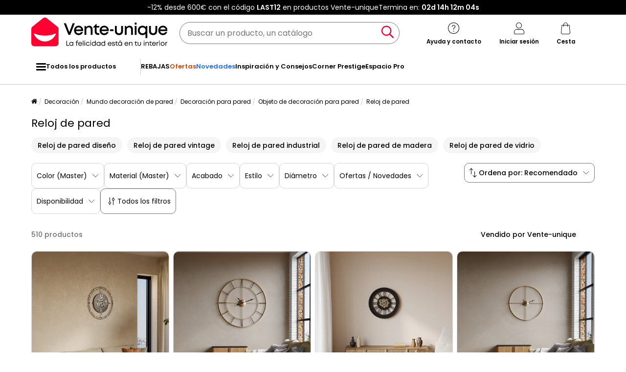

--- FILE ---
content_type: text/html; charset=utf-8
request_url: https://www.google.com/recaptcha/api2/anchor?ar=1&k=6LeKhU4pAAAAADKrUjV2u5pRv2dbHidBEDMej4b2&co=aHR0cHM6Ly93d3cudmVudGUtdW5pcXVlLmVzOjQ0Mw..&hl=en&v=PoyoqOPhxBO7pBk68S4YbpHZ&size=invisible&anchor-ms=20000&execute-ms=30000&cb=dp7yibjlfdo
body_size: 48699
content:
<!DOCTYPE HTML><html dir="ltr" lang="en"><head><meta http-equiv="Content-Type" content="text/html; charset=UTF-8">
<meta http-equiv="X-UA-Compatible" content="IE=edge">
<title>reCAPTCHA</title>
<style type="text/css">
/* cyrillic-ext */
@font-face {
  font-family: 'Roboto';
  font-style: normal;
  font-weight: 400;
  font-stretch: 100%;
  src: url(//fonts.gstatic.com/s/roboto/v48/KFO7CnqEu92Fr1ME7kSn66aGLdTylUAMa3GUBHMdazTgWw.woff2) format('woff2');
  unicode-range: U+0460-052F, U+1C80-1C8A, U+20B4, U+2DE0-2DFF, U+A640-A69F, U+FE2E-FE2F;
}
/* cyrillic */
@font-face {
  font-family: 'Roboto';
  font-style: normal;
  font-weight: 400;
  font-stretch: 100%;
  src: url(//fonts.gstatic.com/s/roboto/v48/KFO7CnqEu92Fr1ME7kSn66aGLdTylUAMa3iUBHMdazTgWw.woff2) format('woff2');
  unicode-range: U+0301, U+0400-045F, U+0490-0491, U+04B0-04B1, U+2116;
}
/* greek-ext */
@font-face {
  font-family: 'Roboto';
  font-style: normal;
  font-weight: 400;
  font-stretch: 100%;
  src: url(//fonts.gstatic.com/s/roboto/v48/KFO7CnqEu92Fr1ME7kSn66aGLdTylUAMa3CUBHMdazTgWw.woff2) format('woff2');
  unicode-range: U+1F00-1FFF;
}
/* greek */
@font-face {
  font-family: 'Roboto';
  font-style: normal;
  font-weight: 400;
  font-stretch: 100%;
  src: url(//fonts.gstatic.com/s/roboto/v48/KFO7CnqEu92Fr1ME7kSn66aGLdTylUAMa3-UBHMdazTgWw.woff2) format('woff2');
  unicode-range: U+0370-0377, U+037A-037F, U+0384-038A, U+038C, U+038E-03A1, U+03A3-03FF;
}
/* math */
@font-face {
  font-family: 'Roboto';
  font-style: normal;
  font-weight: 400;
  font-stretch: 100%;
  src: url(//fonts.gstatic.com/s/roboto/v48/KFO7CnqEu92Fr1ME7kSn66aGLdTylUAMawCUBHMdazTgWw.woff2) format('woff2');
  unicode-range: U+0302-0303, U+0305, U+0307-0308, U+0310, U+0312, U+0315, U+031A, U+0326-0327, U+032C, U+032F-0330, U+0332-0333, U+0338, U+033A, U+0346, U+034D, U+0391-03A1, U+03A3-03A9, U+03B1-03C9, U+03D1, U+03D5-03D6, U+03F0-03F1, U+03F4-03F5, U+2016-2017, U+2034-2038, U+203C, U+2040, U+2043, U+2047, U+2050, U+2057, U+205F, U+2070-2071, U+2074-208E, U+2090-209C, U+20D0-20DC, U+20E1, U+20E5-20EF, U+2100-2112, U+2114-2115, U+2117-2121, U+2123-214F, U+2190, U+2192, U+2194-21AE, U+21B0-21E5, U+21F1-21F2, U+21F4-2211, U+2213-2214, U+2216-22FF, U+2308-230B, U+2310, U+2319, U+231C-2321, U+2336-237A, U+237C, U+2395, U+239B-23B7, U+23D0, U+23DC-23E1, U+2474-2475, U+25AF, U+25B3, U+25B7, U+25BD, U+25C1, U+25CA, U+25CC, U+25FB, U+266D-266F, U+27C0-27FF, U+2900-2AFF, U+2B0E-2B11, U+2B30-2B4C, U+2BFE, U+3030, U+FF5B, U+FF5D, U+1D400-1D7FF, U+1EE00-1EEFF;
}
/* symbols */
@font-face {
  font-family: 'Roboto';
  font-style: normal;
  font-weight: 400;
  font-stretch: 100%;
  src: url(//fonts.gstatic.com/s/roboto/v48/KFO7CnqEu92Fr1ME7kSn66aGLdTylUAMaxKUBHMdazTgWw.woff2) format('woff2');
  unicode-range: U+0001-000C, U+000E-001F, U+007F-009F, U+20DD-20E0, U+20E2-20E4, U+2150-218F, U+2190, U+2192, U+2194-2199, U+21AF, U+21E6-21F0, U+21F3, U+2218-2219, U+2299, U+22C4-22C6, U+2300-243F, U+2440-244A, U+2460-24FF, U+25A0-27BF, U+2800-28FF, U+2921-2922, U+2981, U+29BF, U+29EB, U+2B00-2BFF, U+4DC0-4DFF, U+FFF9-FFFB, U+10140-1018E, U+10190-1019C, U+101A0, U+101D0-101FD, U+102E0-102FB, U+10E60-10E7E, U+1D2C0-1D2D3, U+1D2E0-1D37F, U+1F000-1F0FF, U+1F100-1F1AD, U+1F1E6-1F1FF, U+1F30D-1F30F, U+1F315, U+1F31C, U+1F31E, U+1F320-1F32C, U+1F336, U+1F378, U+1F37D, U+1F382, U+1F393-1F39F, U+1F3A7-1F3A8, U+1F3AC-1F3AF, U+1F3C2, U+1F3C4-1F3C6, U+1F3CA-1F3CE, U+1F3D4-1F3E0, U+1F3ED, U+1F3F1-1F3F3, U+1F3F5-1F3F7, U+1F408, U+1F415, U+1F41F, U+1F426, U+1F43F, U+1F441-1F442, U+1F444, U+1F446-1F449, U+1F44C-1F44E, U+1F453, U+1F46A, U+1F47D, U+1F4A3, U+1F4B0, U+1F4B3, U+1F4B9, U+1F4BB, U+1F4BF, U+1F4C8-1F4CB, U+1F4D6, U+1F4DA, U+1F4DF, U+1F4E3-1F4E6, U+1F4EA-1F4ED, U+1F4F7, U+1F4F9-1F4FB, U+1F4FD-1F4FE, U+1F503, U+1F507-1F50B, U+1F50D, U+1F512-1F513, U+1F53E-1F54A, U+1F54F-1F5FA, U+1F610, U+1F650-1F67F, U+1F687, U+1F68D, U+1F691, U+1F694, U+1F698, U+1F6AD, U+1F6B2, U+1F6B9-1F6BA, U+1F6BC, U+1F6C6-1F6CF, U+1F6D3-1F6D7, U+1F6E0-1F6EA, U+1F6F0-1F6F3, U+1F6F7-1F6FC, U+1F700-1F7FF, U+1F800-1F80B, U+1F810-1F847, U+1F850-1F859, U+1F860-1F887, U+1F890-1F8AD, U+1F8B0-1F8BB, U+1F8C0-1F8C1, U+1F900-1F90B, U+1F93B, U+1F946, U+1F984, U+1F996, U+1F9E9, U+1FA00-1FA6F, U+1FA70-1FA7C, U+1FA80-1FA89, U+1FA8F-1FAC6, U+1FACE-1FADC, U+1FADF-1FAE9, U+1FAF0-1FAF8, U+1FB00-1FBFF;
}
/* vietnamese */
@font-face {
  font-family: 'Roboto';
  font-style: normal;
  font-weight: 400;
  font-stretch: 100%;
  src: url(//fonts.gstatic.com/s/roboto/v48/KFO7CnqEu92Fr1ME7kSn66aGLdTylUAMa3OUBHMdazTgWw.woff2) format('woff2');
  unicode-range: U+0102-0103, U+0110-0111, U+0128-0129, U+0168-0169, U+01A0-01A1, U+01AF-01B0, U+0300-0301, U+0303-0304, U+0308-0309, U+0323, U+0329, U+1EA0-1EF9, U+20AB;
}
/* latin-ext */
@font-face {
  font-family: 'Roboto';
  font-style: normal;
  font-weight: 400;
  font-stretch: 100%;
  src: url(//fonts.gstatic.com/s/roboto/v48/KFO7CnqEu92Fr1ME7kSn66aGLdTylUAMa3KUBHMdazTgWw.woff2) format('woff2');
  unicode-range: U+0100-02BA, U+02BD-02C5, U+02C7-02CC, U+02CE-02D7, U+02DD-02FF, U+0304, U+0308, U+0329, U+1D00-1DBF, U+1E00-1E9F, U+1EF2-1EFF, U+2020, U+20A0-20AB, U+20AD-20C0, U+2113, U+2C60-2C7F, U+A720-A7FF;
}
/* latin */
@font-face {
  font-family: 'Roboto';
  font-style: normal;
  font-weight: 400;
  font-stretch: 100%;
  src: url(//fonts.gstatic.com/s/roboto/v48/KFO7CnqEu92Fr1ME7kSn66aGLdTylUAMa3yUBHMdazQ.woff2) format('woff2');
  unicode-range: U+0000-00FF, U+0131, U+0152-0153, U+02BB-02BC, U+02C6, U+02DA, U+02DC, U+0304, U+0308, U+0329, U+2000-206F, U+20AC, U+2122, U+2191, U+2193, U+2212, U+2215, U+FEFF, U+FFFD;
}
/* cyrillic-ext */
@font-face {
  font-family: 'Roboto';
  font-style: normal;
  font-weight: 500;
  font-stretch: 100%;
  src: url(//fonts.gstatic.com/s/roboto/v48/KFO7CnqEu92Fr1ME7kSn66aGLdTylUAMa3GUBHMdazTgWw.woff2) format('woff2');
  unicode-range: U+0460-052F, U+1C80-1C8A, U+20B4, U+2DE0-2DFF, U+A640-A69F, U+FE2E-FE2F;
}
/* cyrillic */
@font-face {
  font-family: 'Roboto';
  font-style: normal;
  font-weight: 500;
  font-stretch: 100%;
  src: url(//fonts.gstatic.com/s/roboto/v48/KFO7CnqEu92Fr1ME7kSn66aGLdTylUAMa3iUBHMdazTgWw.woff2) format('woff2');
  unicode-range: U+0301, U+0400-045F, U+0490-0491, U+04B0-04B1, U+2116;
}
/* greek-ext */
@font-face {
  font-family: 'Roboto';
  font-style: normal;
  font-weight: 500;
  font-stretch: 100%;
  src: url(//fonts.gstatic.com/s/roboto/v48/KFO7CnqEu92Fr1ME7kSn66aGLdTylUAMa3CUBHMdazTgWw.woff2) format('woff2');
  unicode-range: U+1F00-1FFF;
}
/* greek */
@font-face {
  font-family: 'Roboto';
  font-style: normal;
  font-weight: 500;
  font-stretch: 100%;
  src: url(//fonts.gstatic.com/s/roboto/v48/KFO7CnqEu92Fr1ME7kSn66aGLdTylUAMa3-UBHMdazTgWw.woff2) format('woff2');
  unicode-range: U+0370-0377, U+037A-037F, U+0384-038A, U+038C, U+038E-03A1, U+03A3-03FF;
}
/* math */
@font-face {
  font-family: 'Roboto';
  font-style: normal;
  font-weight: 500;
  font-stretch: 100%;
  src: url(//fonts.gstatic.com/s/roboto/v48/KFO7CnqEu92Fr1ME7kSn66aGLdTylUAMawCUBHMdazTgWw.woff2) format('woff2');
  unicode-range: U+0302-0303, U+0305, U+0307-0308, U+0310, U+0312, U+0315, U+031A, U+0326-0327, U+032C, U+032F-0330, U+0332-0333, U+0338, U+033A, U+0346, U+034D, U+0391-03A1, U+03A3-03A9, U+03B1-03C9, U+03D1, U+03D5-03D6, U+03F0-03F1, U+03F4-03F5, U+2016-2017, U+2034-2038, U+203C, U+2040, U+2043, U+2047, U+2050, U+2057, U+205F, U+2070-2071, U+2074-208E, U+2090-209C, U+20D0-20DC, U+20E1, U+20E5-20EF, U+2100-2112, U+2114-2115, U+2117-2121, U+2123-214F, U+2190, U+2192, U+2194-21AE, U+21B0-21E5, U+21F1-21F2, U+21F4-2211, U+2213-2214, U+2216-22FF, U+2308-230B, U+2310, U+2319, U+231C-2321, U+2336-237A, U+237C, U+2395, U+239B-23B7, U+23D0, U+23DC-23E1, U+2474-2475, U+25AF, U+25B3, U+25B7, U+25BD, U+25C1, U+25CA, U+25CC, U+25FB, U+266D-266F, U+27C0-27FF, U+2900-2AFF, U+2B0E-2B11, U+2B30-2B4C, U+2BFE, U+3030, U+FF5B, U+FF5D, U+1D400-1D7FF, U+1EE00-1EEFF;
}
/* symbols */
@font-face {
  font-family: 'Roboto';
  font-style: normal;
  font-weight: 500;
  font-stretch: 100%;
  src: url(//fonts.gstatic.com/s/roboto/v48/KFO7CnqEu92Fr1ME7kSn66aGLdTylUAMaxKUBHMdazTgWw.woff2) format('woff2');
  unicode-range: U+0001-000C, U+000E-001F, U+007F-009F, U+20DD-20E0, U+20E2-20E4, U+2150-218F, U+2190, U+2192, U+2194-2199, U+21AF, U+21E6-21F0, U+21F3, U+2218-2219, U+2299, U+22C4-22C6, U+2300-243F, U+2440-244A, U+2460-24FF, U+25A0-27BF, U+2800-28FF, U+2921-2922, U+2981, U+29BF, U+29EB, U+2B00-2BFF, U+4DC0-4DFF, U+FFF9-FFFB, U+10140-1018E, U+10190-1019C, U+101A0, U+101D0-101FD, U+102E0-102FB, U+10E60-10E7E, U+1D2C0-1D2D3, U+1D2E0-1D37F, U+1F000-1F0FF, U+1F100-1F1AD, U+1F1E6-1F1FF, U+1F30D-1F30F, U+1F315, U+1F31C, U+1F31E, U+1F320-1F32C, U+1F336, U+1F378, U+1F37D, U+1F382, U+1F393-1F39F, U+1F3A7-1F3A8, U+1F3AC-1F3AF, U+1F3C2, U+1F3C4-1F3C6, U+1F3CA-1F3CE, U+1F3D4-1F3E0, U+1F3ED, U+1F3F1-1F3F3, U+1F3F5-1F3F7, U+1F408, U+1F415, U+1F41F, U+1F426, U+1F43F, U+1F441-1F442, U+1F444, U+1F446-1F449, U+1F44C-1F44E, U+1F453, U+1F46A, U+1F47D, U+1F4A3, U+1F4B0, U+1F4B3, U+1F4B9, U+1F4BB, U+1F4BF, U+1F4C8-1F4CB, U+1F4D6, U+1F4DA, U+1F4DF, U+1F4E3-1F4E6, U+1F4EA-1F4ED, U+1F4F7, U+1F4F9-1F4FB, U+1F4FD-1F4FE, U+1F503, U+1F507-1F50B, U+1F50D, U+1F512-1F513, U+1F53E-1F54A, U+1F54F-1F5FA, U+1F610, U+1F650-1F67F, U+1F687, U+1F68D, U+1F691, U+1F694, U+1F698, U+1F6AD, U+1F6B2, U+1F6B9-1F6BA, U+1F6BC, U+1F6C6-1F6CF, U+1F6D3-1F6D7, U+1F6E0-1F6EA, U+1F6F0-1F6F3, U+1F6F7-1F6FC, U+1F700-1F7FF, U+1F800-1F80B, U+1F810-1F847, U+1F850-1F859, U+1F860-1F887, U+1F890-1F8AD, U+1F8B0-1F8BB, U+1F8C0-1F8C1, U+1F900-1F90B, U+1F93B, U+1F946, U+1F984, U+1F996, U+1F9E9, U+1FA00-1FA6F, U+1FA70-1FA7C, U+1FA80-1FA89, U+1FA8F-1FAC6, U+1FACE-1FADC, U+1FADF-1FAE9, U+1FAF0-1FAF8, U+1FB00-1FBFF;
}
/* vietnamese */
@font-face {
  font-family: 'Roboto';
  font-style: normal;
  font-weight: 500;
  font-stretch: 100%;
  src: url(//fonts.gstatic.com/s/roboto/v48/KFO7CnqEu92Fr1ME7kSn66aGLdTylUAMa3OUBHMdazTgWw.woff2) format('woff2');
  unicode-range: U+0102-0103, U+0110-0111, U+0128-0129, U+0168-0169, U+01A0-01A1, U+01AF-01B0, U+0300-0301, U+0303-0304, U+0308-0309, U+0323, U+0329, U+1EA0-1EF9, U+20AB;
}
/* latin-ext */
@font-face {
  font-family: 'Roboto';
  font-style: normal;
  font-weight: 500;
  font-stretch: 100%;
  src: url(//fonts.gstatic.com/s/roboto/v48/KFO7CnqEu92Fr1ME7kSn66aGLdTylUAMa3KUBHMdazTgWw.woff2) format('woff2');
  unicode-range: U+0100-02BA, U+02BD-02C5, U+02C7-02CC, U+02CE-02D7, U+02DD-02FF, U+0304, U+0308, U+0329, U+1D00-1DBF, U+1E00-1E9F, U+1EF2-1EFF, U+2020, U+20A0-20AB, U+20AD-20C0, U+2113, U+2C60-2C7F, U+A720-A7FF;
}
/* latin */
@font-face {
  font-family: 'Roboto';
  font-style: normal;
  font-weight: 500;
  font-stretch: 100%;
  src: url(//fonts.gstatic.com/s/roboto/v48/KFO7CnqEu92Fr1ME7kSn66aGLdTylUAMa3yUBHMdazQ.woff2) format('woff2');
  unicode-range: U+0000-00FF, U+0131, U+0152-0153, U+02BB-02BC, U+02C6, U+02DA, U+02DC, U+0304, U+0308, U+0329, U+2000-206F, U+20AC, U+2122, U+2191, U+2193, U+2212, U+2215, U+FEFF, U+FFFD;
}
/* cyrillic-ext */
@font-face {
  font-family: 'Roboto';
  font-style: normal;
  font-weight: 900;
  font-stretch: 100%;
  src: url(//fonts.gstatic.com/s/roboto/v48/KFO7CnqEu92Fr1ME7kSn66aGLdTylUAMa3GUBHMdazTgWw.woff2) format('woff2');
  unicode-range: U+0460-052F, U+1C80-1C8A, U+20B4, U+2DE0-2DFF, U+A640-A69F, U+FE2E-FE2F;
}
/* cyrillic */
@font-face {
  font-family: 'Roboto';
  font-style: normal;
  font-weight: 900;
  font-stretch: 100%;
  src: url(//fonts.gstatic.com/s/roboto/v48/KFO7CnqEu92Fr1ME7kSn66aGLdTylUAMa3iUBHMdazTgWw.woff2) format('woff2');
  unicode-range: U+0301, U+0400-045F, U+0490-0491, U+04B0-04B1, U+2116;
}
/* greek-ext */
@font-face {
  font-family: 'Roboto';
  font-style: normal;
  font-weight: 900;
  font-stretch: 100%;
  src: url(//fonts.gstatic.com/s/roboto/v48/KFO7CnqEu92Fr1ME7kSn66aGLdTylUAMa3CUBHMdazTgWw.woff2) format('woff2');
  unicode-range: U+1F00-1FFF;
}
/* greek */
@font-face {
  font-family: 'Roboto';
  font-style: normal;
  font-weight: 900;
  font-stretch: 100%;
  src: url(//fonts.gstatic.com/s/roboto/v48/KFO7CnqEu92Fr1ME7kSn66aGLdTylUAMa3-UBHMdazTgWw.woff2) format('woff2');
  unicode-range: U+0370-0377, U+037A-037F, U+0384-038A, U+038C, U+038E-03A1, U+03A3-03FF;
}
/* math */
@font-face {
  font-family: 'Roboto';
  font-style: normal;
  font-weight: 900;
  font-stretch: 100%;
  src: url(//fonts.gstatic.com/s/roboto/v48/KFO7CnqEu92Fr1ME7kSn66aGLdTylUAMawCUBHMdazTgWw.woff2) format('woff2');
  unicode-range: U+0302-0303, U+0305, U+0307-0308, U+0310, U+0312, U+0315, U+031A, U+0326-0327, U+032C, U+032F-0330, U+0332-0333, U+0338, U+033A, U+0346, U+034D, U+0391-03A1, U+03A3-03A9, U+03B1-03C9, U+03D1, U+03D5-03D6, U+03F0-03F1, U+03F4-03F5, U+2016-2017, U+2034-2038, U+203C, U+2040, U+2043, U+2047, U+2050, U+2057, U+205F, U+2070-2071, U+2074-208E, U+2090-209C, U+20D0-20DC, U+20E1, U+20E5-20EF, U+2100-2112, U+2114-2115, U+2117-2121, U+2123-214F, U+2190, U+2192, U+2194-21AE, U+21B0-21E5, U+21F1-21F2, U+21F4-2211, U+2213-2214, U+2216-22FF, U+2308-230B, U+2310, U+2319, U+231C-2321, U+2336-237A, U+237C, U+2395, U+239B-23B7, U+23D0, U+23DC-23E1, U+2474-2475, U+25AF, U+25B3, U+25B7, U+25BD, U+25C1, U+25CA, U+25CC, U+25FB, U+266D-266F, U+27C0-27FF, U+2900-2AFF, U+2B0E-2B11, U+2B30-2B4C, U+2BFE, U+3030, U+FF5B, U+FF5D, U+1D400-1D7FF, U+1EE00-1EEFF;
}
/* symbols */
@font-face {
  font-family: 'Roboto';
  font-style: normal;
  font-weight: 900;
  font-stretch: 100%;
  src: url(//fonts.gstatic.com/s/roboto/v48/KFO7CnqEu92Fr1ME7kSn66aGLdTylUAMaxKUBHMdazTgWw.woff2) format('woff2');
  unicode-range: U+0001-000C, U+000E-001F, U+007F-009F, U+20DD-20E0, U+20E2-20E4, U+2150-218F, U+2190, U+2192, U+2194-2199, U+21AF, U+21E6-21F0, U+21F3, U+2218-2219, U+2299, U+22C4-22C6, U+2300-243F, U+2440-244A, U+2460-24FF, U+25A0-27BF, U+2800-28FF, U+2921-2922, U+2981, U+29BF, U+29EB, U+2B00-2BFF, U+4DC0-4DFF, U+FFF9-FFFB, U+10140-1018E, U+10190-1019C, U+101A0, U+101D0-101FD, U+102E0-102FB, U+10E60-10E7E, U+1D2C0-1D2D3, U+1D2E0-1D37F, U+1F000-1F0FF, U+1F100-1F1AD, U+1F1E6-1F1FF, U+1F30D-1F30F, U+1F315, U+1F31C, U+1F31E, U+1F320-1F32C, U+1F336, U+1F378, U+1F37D, U+1F382, U+1F393-1F39F, U+1F3A7-1F3A8, U+1F3AC-1F3AF, U+1F3C2, U+1F3C4-1F3C6, U+1F3CA-1F3CE, U+1F3D4-1F3E0, U+1F3ED, U+1F3F1-1F3F3, U+1F3F5-1F3F7, U+1F408, U+1F415, U+1F41F, U+1F426, U+1F43F, U+1F441-1F442, U+1F444, U+1F446-1F449, U+1F44C-1F44E, U+1F453, U+1F46A, U+1F47D, U+1F4A3, U+1F4B0, U+1F4B3, U+1F4B9, U+1F4BB, U+1F4BF, U+1F4C8-1F4CB, U+1F4D6, U+1F4DA, U+1F4DF, U+1F4E3-1F4E6, U+1F4EA-1F4ED, U+1F4F7, U+1F4F9-1F4FB, U+1F4FD-1F4FE, U+1F503, U+1F507-1F50B, U+1F50D, U+1F512-1F513, U+1F53E-1F54A, U+1F54F-1F5FA, U+1F610, U+1F650-1F67F, U+1F687, U+1F68D, U+1F691, U+1F694, U+1F698, U+1F6AD, U+1F6B2, U+1F6B9-1F6BA, U+1F6BC, U+1F6C6-1F6CF, U+1F6D3-1F6D7, U+1F6E0-1F6EA, U+1F6F0-1F6F3, U+1F6F7-1F6FC, U+1F700-1F7FF, U+1F800-1F80B, U+1F810-1F847, U+1F850-1F859, U+1F860-1F887, U+1F890-1F8AD, U+1F8B0-1F8BB, U+1F8C0-1F8C1, U+1F900-1F90B, U+1F93B, U+1F946, U+1F984, U+1F996, U+1F9E9, U+1FA00-1FA6F, U+1FA70-1FA7C, U+1FA80-1FA89, U+1FA8F-1FAC6, U+1FACE-1FADC, U+1FADF-1FAE9, U+1FAF0-1FAF8, U+1FB00-1FBFF;
}
/* vietnamese */
@font-face {
  font-family: 'Roboto';
  font-style: normal;
  font-weight: 900;
  font-stretch: 100%;
  src: url(//fonts.gstatic.com/s/roboto/v48/KFO7CnqEu92Fr1ME7kSn66aGLdTylUAMa3OUBHMdazTgWw.woff2) format('woff2');
  unicode-range: U+0102-0103, U+0110-0111, U+0128-0129, U+0168-0169, U+01A0-01A1, U+01AF-01B0, U+0300-0301, U+0303-0304, U+0308-0309, U+0323, U+0329, U+1EA0-1EF9, U+20AB;
}
/* latin-ext */
@font-face {
  font-family: 'Roboto';
  font-style: normal;
  font-weight: 900;
  font-stretch: 100%;
  src: url(//fonts.gstatic.com/s/roboto/v48/KFO7CnqEu92Fr1ME7kSn66aGLdTylUAMa3KUBHMdazTgWw.woff2) format('woff2');
  unicode-range: U+0100-02BA, U+02BD-02C5, U+02C7-02CC, U+02CE-02D7, U+02DD-02FF, U+0304, U+0308, U+0329, U+1D00-1DBF, U+1E00-1E9F, U+1EF2-1EFF, U+2020, U+20A0-20AB, U+20AD-20C0, U+2113, U+2C60-2C7F, U+A720-A7FF;
}
/* latin */
@font-face {
  font-family: 'Roboto';
  font-style: normal;
  font-weight: 900;
  font-stretch: 100%;
  src: url(//fonts.gstatic.com/s/roboto/v48/KFO7CnqEu92Fr1ME7kSn66aGLdTylUAMa3yUBHMdazQ.woff2) format('woff2');
  unicode-range: U+0000-00FF, U+0131, U+0152-0153, U+02BB-02BC, U+02C6, U+02DA, U+02DC, U+0304, U+0308, U+0329, U+2000-206F, U+20AC, U+2122, U+2191, U+2193, U+2212, U+2215, U+FEFF, U+FFFD;
}

</style>
<link rel="stylesheet" type="text/css" href="https://www.gstatic.com/recaptcha/releases/PoyoqOPhxBO7pBk68S4YbpHZ/styles__ltr.css">
<script nonce="a88FQKRggnaxXOnTu2KHnw" type="text/javascript">window['__recaptcha_api'] = 'https://www.google.com/recaptcha/api2/';</script>
<script type="text/javascript" src="https://www.gstatic.com/recaptcha/releases/PoyoqOPhxBO7pBk68S4YbpHZ/recaptcha__en.js" nonce="a88FQKRggnaxXOnTu2KHnw">
      
    </script></head>
<body><div id="rc-anchor-alert" class="rc-anchor-alert"></div>
<input type="hidden" id="recaptcha-token" value="[base64]">
<script type="text/javascript" nonce="a88FQKRggnaxXOnTu2KHnw">
      recaptcha.anchor.Main.init("[\x22ainput\x22,[\x22bgdata\x22,\x22\x22,\[base64]/[base64]/[base64]/KE4oMTI0LHYsdi5HKSxMWihsLHYpKTpOKDEyNCx2LGwpLFYpLHYpLFQpKSxGKDE3MSx2KX0scjc9ZnVuY3Rpb24obCl7cmV0dXJuIGx9LEM9ZnVuY3Rpb24obCxWLHYpe04odixsLFYpLFZbYWtdPTI3OTZ9LG49ZnVuY3Rpb24obCxWKXtWLlg9KChWLlg/[base64]/[base64]/[base64]/[base64]/[base64]/[base64]/[base64]/[base64]/[base64]/[base64]/[base64]\\u003d\x22,\[base64]\x22,\x22fcKsYRvCo1BbwoTDhxnCpVrDujQnwqzDr8Kgwo7DiEx8XsOSw5cbMwwLwr9Jw6wJK8O2w7MLwp0WIHlvwo5JW8Kew4bDksO6w6gyJsOew4/[base64]/CgMK+XEdEUcKhRH/DgcKGek/[base64]/[base64]/Y8K9B8OBwo3DjWHCnDDClMOpRMO1QAbCucKqwr3CglkSwoJtw5EBJsKLwqEgWi3Cg1YsbT1SQMK2wpHCtSliUkQfwpbCu8KQXcOtwoDDvXHDrXzCtMOEwqwQWTt9w4c4GsKtG8OCw57DkWIqccK5wqdXYcOfwoXDvh/DkmPCm1Q/c8Ouw4MRwoNHwrJYSkfCusOURmchL8K1TG4XwpoTGkrCisO1wpo3UsOgwqERwoTDgcKcw6gcwqTCghbCsMOfw6YFw53DksK/wrxgwp8NdsKqMcKhBDBtwrXDlcOyw7nDlFLCjS8nw5bDmVEMAsOsUWsdw6ktwqdMHQjDrEJhw68Ywq7CksK7woXCsU9EBcKvw7/Dv8KKPMObM8OKw7QNwqLCjMOiX8OnW8OwUsKaeBbCpBRXw4vDhMKAw5PDqhnCu8OZw49hFkLCuFR+w747UFrCsRDDkcOObHZKecKiG8KhwrnDhW5xw6jCrGjDjB3CmMKAwrorR2/Cg8KCWjhLwoYSwo4Ww5fCv8KrWh5Qw6jCh8KQw7UdQCbDqsOBw6bCrXBFw7PDo8KbFyNLWsOLGMOfw7fDixPDi8Oowo7Ct8OXM8OafsKRUcOnw4bCr27DilVCwpnCv1tNZwVGwogQX3MLwoHCpHPDnMK/I8OfRcOiKcKRwpLCrsKzesO7wo3CjMOpS8OCw5rDpcKDBhTDqSvDuH/[base64]/[base64]/DgCvCtxtoV8OOw5zDsW3Dr8KcHhPCkw9/wp7DuMOxwrNhwoMOU8OJwpnDsMOaAFl/Qx/Csg81wrwRwr5bN8Kuw6HDgsO+w4Ysw7oGXiA2aUjCo8KkCybDrcObTsK0XT/CqcKBw6jDmsOwDcOjwrQobTQ5woXDqMOmX3vCnMOWw7HCpcOJwrUQGsKnYGkLK25lJMO4WMKvNsO8eDDCgwHDhsOJw4d+awzDpcOvw5fDsRBPd8Oowp1ow4Bgw587wr/CqFUGZzvDuHfDgcOtacOHwq1TwqHDp8Oywr/[base64]/Cm8KRVnXDscKywqDCuBjCllk/[base64]/DmMOYC8K1YMKawojDk8OLwpMvOMOKSsKzaMOswp8yw54hRGddeUfCk8OzL3jCvcO5w6xFwrLDtMOyUD/DoGl4w6LDtgMyL2sSLMK+WMK+Qm9iw7DDqHpVw6rCqwZjDMKvRyDDiMOcwqgow5lUwoggw4jCmMKCwrrDqk/CgW1ew7J2SsOGYmvDo8OPGsOALjDDpikfw7HCkUXDg8Obw4fCuRlvRA/Cs8KEw5t2NsKnwr9Fw4PDmGbDmxgjw4IHwqocwo/CvzN4w4xTBsKOY1wZEC3Ch8OtRgDDvsO0wqFtwo4vwqnCqsOjw5gyc8OUw5EzeTXCgsOsw6Yow5wVcsOAwohcLMK6wq/CvkjDpFfCg8O/[base64]/DgigkXh3DhcKlSsO/KcKDwpzDtHQKY8OowqAHw5jCvW19fsKmwrskwojCgMKew6VYw5oBOQQSw50MFB/CusKuwrIIw4HDiDUKwpdAbQtIVFbCm0xNw6XDosKMSsK7J8OAeBzCpsKdw4/DjMKqwrBgw55aGQjCvTnDgTl+wpfDsX06dE/Ds34+WQFpwpXDo8KPw4kqw4vCtcK9V8OFQ8K5fcKtI1ULwp3DuR3DgzLDmwXCtWXCrMK+IMOvX3A/[base64]/CpsK4wqlOf3LCgQjDpkDDs2UdIw/Cvm3CiMOlEcKdw7I1YCVMw607Ng3ClSFndBAPIEJWBQE3wo9Jw4taw4sECcKhKsOFXX7Cggh6PXvCscObwobCiMOew658WMOCC0rCvnjDmH1YwoVOV8OwewVXw5wewrDDn8O6wr50eRE/w5wTUHDDicKSSg0jenVSSURNWitPwpNfwqTCjhIfw6AIw70awp1Qwqc3wp4iwq1kwoDDi07Ct0QVw6TCmx5AIyFBAnk8woNGLmURWUvCvMOSwqXDpTnDi0TDrC/Ci3UcVH99WcORwoDCqhRAasOOw59FwqfCscOjw5caw6BvG8OXdMKCJDbCisK1w5lwDMKZw597wr/DminDqsOyABfCsV8DP1fChcOsOsOow4Erw67CksO4w5fCgsO3BsOpw4MPw5PCmznCt8O6w5PDmMKCwol+wodbI1FjwqhvBsOoEMK7wosww5bCmcO6w748HxnCqsO4w6nDsyzDl8KpQMOVw5/CncOaw7HCh8KMwq/DsGkAJX5hGMOXSQDDnALCqEEyQlYSaMO8w77CjcKybcKew6cRO8KaGMK7wo8twoktfMKkw681wqjCsXQsY306w7vCmSvDosKmFW3CqsKIwp0QwozCjyvDgRAjw6orGMKJwpQwwpAeAG3CjMKjw5F2wr/DlAnCpW5/BEfCtcOtOThxwo8CwqFcVxbDuDTDtcKRw6oCw7bDmkEzw7A3woFDCFzCgsKFwpYwwocPw5QOw5BQwo9rwrUATwo4woHChTXDt8KHwqvDu3glE8KEw7/DqcKPO3g4Eg7CiMKxNHLDvMKodcKvwqrDujonNcOmw6UjWMK7w6pXSsOQLMKbf3xqwq3DpMOQwpDCow8BwqVRwr/CvDfDnMKuen1BwpZWwqdqXzTDncOHX0/[base64]/D8KlLgZaw5E2w6ktwoDDuCcyMMO7w7HDucK2wqLDhsK7HcKxN8KZDsO7aMK7F8KGw5PCqcOoSsKAfUd6wonCtMKdLsKoW8OVZD/[base64]/Cl1fDlkB6dcKBODvDmwLDlC8MbjZ2w78tw5NWw5k/w6bDpC/[base64]/[base64]/DpAptP8KJw7ZYw5ZeZsKSQhEhw5rCtRBHTioVw7/DssK5ImzDlcO7wp7CiMOZw7MzWHonwpbDv8Kkw6VgfMKFw7jDqMOHMcKhw6/Cr8Kgw7PCskltDcK9woV/[base64]/DosKGP8KXOzHChcOjworDgyHCvcKvw78Swo4awqomw4fCtQ44LsO6bkd/M8K5w71rPCUEwpnDmx7CiCdtw7vDm1bDtW/CuVFDw4U6wqfDpkZVN0LDqW3Cm8Oow7phw6ZyGsKew4rDhVfDscOJwo13w6vDi8ODw4TCmT/CtMKBw64dR8OMQzHDqcOvw6J8cE1Dw55Bb8O5wobCqlLDhcOUw5HCtjbCocK+X2rDtnPDviHDqBJSIMOKVMK5ccOXScKBw5Awf8KHdUFbwotTIMKiw6vDihNeLmFjV288w5DDpcKow70yRsO2DRYIUQV6LMK/[base64]/O3PChMOLNsKWewIafMOrwoQ7w6R/NcOuSV45w5/CuzwwC8KZNlPChVTDmsOew6zCuX1rWsK3J8KSHQ/[base64]/CqcKJAXhhSMOYd8O3MFHDgEg6w6BTHlzDiCwOOnbCjsK+CMKfw6jChEoyw7lew5oYw6TCvWAdwrrCrcONw4ZTwrjDnsKPw7c6dsOMwr/DuScfUsKXGsOeLAQ8w5dabR/DlcOmYsKUw7YKaMKDeX7Dg0DCp8KWwpLCkcO6wp9PJcKEfcKOwqLDmsKew7tKw43DhjXDtsKpwosuEQBnJk0rwoHCrcKvU8OsYsOwAwrCiwfCksKow71WwowaEMKvdxF+wrrCk8KRE2VcdCLCk8KMM3jDhkURYMO8FMKyfx06wofDjsOGwq/DmTcZBsOfw7bCjsKew486w5N3w61Pw6fDlMOvW8OhZsKxw5AXwp4eKMKdD3IOw7jCu2Qew5TDrxwNwrHCjn7CtU81w6zDtsKiwrB5EwXDgsOkwpkLHMOfUcKGw48UOsOCNEcia1DDkcKSXcOuC8O5KT0HfsOgdMK0QUtAEC/DqsO2w7h4WsOLbmsNOkBew47CjMOdXFzDnQnCpHLDlAPCh8OywrooMcKKw4LCjRTDgMO0cyTCoHQeD1NWYsKHN8KeUhvCuBlUw7FfEiLDlMOsw47DksOkfDFfwofCrH1iS3TCrcKmwqnDtMOdw77CmMOWw4zDj8OGw4Z1aUXDqsKRJVl/[base64]/CmcK7JcOAw6vColVKMC4AY8KqLiTDncKXwrfCp8KkSSDCkcOMNCXDgsKoOS7DpSdkwpjCsk4Ywq/CsRpHPgvDo8OZajAhQS5bw5XDpx1rNGhhw4NlDcKAwrIHVcO0wp0Pw7AjQsOrwpfDv14xwoPDs2TCpsOgbUHDgsKoZcOUY8ONwp/CncKodHssw77DhAQxMcKVwqwFRArDkAoBw5gSNm5cw5LCu0diwqfDucOsWcKCwprCog/CvnAdw6DCkylcTWN+GF/DlzRnIsO6RS/DvMOWwrJQew9swrwGwqRKG1XCq8K+UXVREWwfwovCv8ODEDXCtSfDun44VcOGSsKWwoYxwqXCusO8w5nCnsKEw542HMKUwqxDK8KLw4rCqVvDlsOpwr7Cn11kw4bCq3XCnQTCq8OpeSjDjGkaw4vCn08Sw5DDu8Kzw7bDkDDCgMO8w5ddwpbDr1LCucK3Cz4twp/DoAzDusKOWcKvf8O3GQHCs01JW8KJesOHLTzCnMKZw6RGBHbDsGckbcOFw7LDmMK3DsOjNcOAFMKpwq/Cg37DuzTDn8KibMKrwqpcwp/[base64]/DkMO/[base64]/[base64]/aGXDoMK3wrTCjsOIw5bCiMKpX8OiE1/[base64]/Dn8ObJxTDkcKCS8KAFcKEQV/CkcOuwoDDi20wUwHDtMKVG8O4wookZTjDixxpwozDuCrCpCHDmMOPEMKUcV/DlxPCkRfCj8Ojw6nCq8OFwqLDoiE7wqLDisKbBsOmw6NIGcKZbcKsw4U9IsKdwoFGIMKMw7/[base64]/Csgp4IsOzGjTCiMKtwpLDjsOiRll6MMKPdSTCsAwuw4TCssKDNMOjw43DrATCvDfDomfDoR/Cu8OgwqPDoMKjw4cNwq/DiU/DksKBLhxRw5ADwozCoMO5wqLCh8KCwqpmwoPDk8KXKE3CpnLClUlzJ8OZX8O8NWdgFSrDn0R9w5scwq3Du2oxwow9w7tfHVfDlsKHwp3DhcOkFcOsOcO4W3PDjA3Ct2fCoMKvKlrCs8K9Hy03w4XCvHPCncKowp7DgivCsSEgwqpZRMOeTVAFwpkgE3/[base64]/Dv2dRT8O9w4pKw4/[base64]/CnR3DnFfDvMKEw7BCD8OoAsK0wr1qHBTDhBUna8Oqw6sbwqTDh0jDsEPDpMOawoLDm1LCsMKIw4LDqMKWTnhWKcKmwpfCu8OhRWPDm1TCkcK8cUHCn8Ojf8Ofwr/Dkl3DksORw63CvhRHw4Ubw73CkcOmwq/[base64]/CtMOtBDnCkMKpacKXwobCiyhBNMO4w6rCpsKhwqnCkl/CkcO3ODJJesOkD8K9dgJjeMOEDljCisKpIlQHwqEjYEhkwq/CnMOXw4zDisOqRxdjwocTw7IXwoLDkwkBwrYEw73ChsO5W8Otw7DCt0LDncKJYQEUVMOSw4jCoyEiOgTDnlnCrhZuwqzCh8K9dBfCpAERKsOtwr3DvnHDtcOkwrV7wrJLBEwBNV5vwonCo8KvwpMcGHrDuULDi8O2w4vCjB7DrsOdfhPDocKdZsKLV8Kow7/DuhbCgsK/w7nCnT7DlsOPw4XDvsO6w7Rtw7d0OcORejXDnMK6wp3CjmTCm8OHw6XDpx4cJ8K/wqjDkhHCmVvCi8K8L1bDiwDCtsO1WmrCvnguWMOcwqjCnw0XXArCq8KAw5w9eG8ewrzCjRfDoEpeJntSwpLCjCUeHXtpIVfDoFp3wp/DkhbCkm/[base64]/CkG/CnWnCs8OuTcO/[base64]/Cp8O8Zn/Cgj0mYyA8QizDksKjw4HCtMOUworCskjDuTB/Ix/CnXl/[base64]/CucOyw4Qqw5vCvFvDksOTw5PDnMK2KwFswp5sw4B9FMOoWcOtw6zDv8ODw6bCqcO4w7hcLm/CtGQUHG9DwrtLKMKBw5hSwpFRwonDkMKhd8ObJDPCh2bDqnPCv8OrTUUPw47ChsOgeX/[base64]/DhX03OlhJwq16IcKiw4TDn8K7wqLCnMO0w73ClsKGMsK2w4IlMMKFCAgYVWXCoMOLw5YMwr0ewrMJQsOqwoDDvwdDw6QOPWpKwr5iw6RXX8KjNcKfw5jCiMONwq5Mw5rCnMOCwpnDscOCVA7DvR7DoC08dWh/[base64]/DmMOfw74PP3JyFUPCoMKJSUcywoVjwr0SwpLDgkzCgMK4CkXCgzTCg3vCsGZGQgvDnlRaTz8Hwqsqw7s7NxzDr8OswqnDu8OpE0xLw45fCsKxw5sKw4Z/U8Kkw4DCmxM7w5hTwoXDlBNHw7NZwrLDqQDDsUTCu8OTw6DClsKjB8Oyw63DsV0gw7Mcwrxgw5drXcOcw74VABNpVgvCkjrCncOCw5TCvDDDuMKRIBrDvMKcw6TCqMOKwoHCtsKnw75iwqcQwpAUUjpswoIFwpoXw7/DsyPDtCBECyMsw4fCiRsuwrTDgsOnw4PDoDo9LcKcw64Nw63CqcOBZsOcPxbCuhLCgUTCkBcow5pMwpzDtWBAY8OLWsKkdsKrw7tVOmt4MBjDl8O8c2YJwq3CgFvCtDvCtsOJBcODw7EuwohpwpUrwprCoSbCnQlYTjQSFVHCsRfDtB/DkjVIJcOWwqRfw53Dj3rCrcKxwqDCqcKWb03CrsKpwqc/wrbCpcK/wqxPU8K1R8O4wozClMOcwrdpw7MxPsK7wo7CoMOEPsK2wqwDHMK7w4hrWyfCshDCrcOZM8KqeMOow6/DtiQtAcOqQcKpw749w7RywrZXw6NUc8KbVlfDgUZpw6ZHPiRFUGXClcKcwp0ydMOCw67DrcKMw4REaiRbMMOqw7dFw5F7ewUAWFPCmcKDOkLDpMO/w7k8LyrDksKXwrLCokvDvwHDk8KbWDHCsTASMRXDpMO/wp7DlsK2PsOWSR8qwrokw5HCkcOWw6/Dsws6f1hoDk5TwodLw5E5w7QsB8KRwoA+w6Uzw4XCv8KALMKyLmxEeSPCjcO7w6ceU8KLwrJ+XsKywqZMB8ODMcOfccOSG8K9wr7DsTPDp8KdeGBzYsKRw5F9wqfCqm96XMKpw6A6IFnCr3o/MjgwRzrDj8K+wr/CkHHDlsOGw4UTwp1awoAvLcOKwpQtw4Ifw6HDn35fFsOxw6Ufw7cbwrfCrVQhN3bDqMOfVy0Tw7PCoMOMwrbCi3DDs8KGFW4YYXstwqYRwoPDpxPCikhawq1KeV7ChMKeS8KzYMKCwpzDosKSwozCvl3Dn0cLw6DCmcKPwr1JOsKFKk/[base64]/CqikeIDUlw4HDvkUFw4kLw4AcwpnCuMOIwrDCu35hwo4/JcKyG8OCbMOxPMKAWh7CvyZMKyJCwqDDucOMU8OrcQLCjcKHHsOhw6N0wobCiFrCgcOiwpnClRPCp8Kfwr/Dr17DsEbChMOQw5LDr8KiJcOxOMKuw5RQOMK8wq0Lw57Cr8KTcMOhwpjDlnVTwp/DrAsvw55xw6HCqjcwwoPDscObwq1DbcKZLMO3ejHCgzZ5bWcDHMO/UMKHw5YgeBPDkBPCkWzDlMOkwrvDjB8GwoDDv0/[base64]/[base64]/Di8Oaw5NuEiATNHPDhFNDVj3Dt0jDtytJW8ONwrXCuEbDn1lYGMK5w5prIMOcBQjCkMKuwqd/DcOIJwLCgcOCwqDDnsO8wrXClUjCqEMYGxMqw5DDjcOILMKJY25VAcOOw4pYw4/[base64]/w4x8w4VHH8KWwqLDjcOVwrvCqMOUVEZzVXppwr0JcXnCoG1aw6TCl2IlVHvDhcKfMyQLG1PDmMOuw7ASw7zDhETDv07DgxnClsKFa2sJCE4CF0sHLcKNw69eCy4sT8O+QMOvFcOew7kWcWsCbAdmwofCgcOkRHk8BDjDssKBwr0Mw6vDtldqw5s8BQpmV8O/w70wC8OWG29Pw7vDosKzw7RIw55Zw40qX8ORw5nCmsO6CcO+flAUwq3CvMORw4LDvUnDjl7DmsKEf8ORN3A3w4/CicKIwqsYFWdTwpXDpVLCisOMW8KnwrxmbDrDrxbDrUhMwoZrIhx+w6ddw4HDgMKWHkzCnVrCucONRh/CgAnDj8OKwp9cwoHDkcOEK2TDq2kRFgfDqsOBwp/[base64]/DpHrChsKOZcOUEwgqwqPCqicUfSUYw5J3w5HCkcOcwoDDo8OkwqvDvWXCncKxw4Y+wp4rw7soQcKPw4XCkBnDpwjCkx9gIsK8NcKJAF0Xw7k6XsOtwosvwqVgd8K9w4MYw79HW8Ouw5J0AcO2CsOJw6ETw64hMMOfwrp/bBZTdVR0w7MSDzzDpVR+wofDrkLDk8KHWyrCssKLw5DDu8OkwpwTwrxdDAcROQB2J8O/w4E7SlgRwplLW8K0wqHDt8OpbTHDmMKWw7Z2MADCqT0SwpN+woB9MsKCwrrChTMSTMKZw4g2wqbDojzCjcOCHMK6BcOzHFLDujjCh8OXw7PClDgFX8Otw6/CpcOTE3PDqcOFwpAcwofDncOGAcOPw6TCoMKqwrjCrMKSw43CtcOTcsO3w7/[base64]/DkVzCvcOAwqRMwrt7wrvDjl7CnC8kXxMHCMOsw73CncO3wq1eHx8Lw4g7EA/DiVYyU2I/w694w4xkIsKFJcKWDUTCq8KkScOGA8KvQkfDgntDGDQrwrVwwoI7KVkKNXM5w7nCksO9acONw5XDoMOfcMKRwpjCvB4ldsKAwpQLwqFyR33DsUHCjMK8wqrCiMK2wqzDk1NUwoLDlztuw4ARDX0sRMKre8KWFMO5woXCusKHwpTCo8KvD2ocw70eCcOFw6zCl2w/ZMOpSsO+esKjwqTDlcOZw5HDsksMZcKKIcKrcm8ywo3CgsOWcMKtdcK/em0Tw6/CrnF3Jw0UwofCmhPDvsKhw6zDglbCksOKOB/CqMK/AcK1wo7CtlhlQsKiL8OXd8K+F8K5w4XCnV/Cs8KBcmEFwr1jHsOIJHMYWMOpLMO/w7PDtMK5w4HCrsOlCMKYAEhRw7/CrMKWw7Z5w4XCp23CiMOuwrrCp0jCn07DjE8Mw53Cj0V4w7PCtQ3Dl0pHwrLDnnnDhcKLTF/CvMKkwrFNQ8OuH34eNMKlw4NGw7vDhsK1w47CrxACf8Olw6XCn8KUwqFwwr0uQMOoSkvDoTPDs8KIwo3CnMKxwohCw6TCunLCvyHCrcKgw51ueERuTnbCrFjChxjCkcKPwrjDtsOyKMOtSMOzw4oPDcKbwp9gw6Z6wpwewoVnJMOlw4/CjSbCg8KUQnQVB8KewpXDtylzw4AzT8KDDMOJbDzChHx1L1XCrRVhw5dEIcKUCcKBw4jCqn3Clx7DlcK/[base64]/Cl8Kow7rChMKoTAjCmsOUPBTCvmPDt0bCl8KGw5gsf8ONSWVBGA5KJUMVw6DCpQkkw4rDqH7CssKmwpIvw7HCtGwaCijDpxAzDxDDthwKwokHPQXDpsOIwq3Chm9Pw7ZjwqPDu8KIwqvDs0zCncOGwrskwoXCpcOkfcKAJAg+w5oaM8KGVsKvaCFGV8Kawp/[base64]/CsFXCvzzCtsKcV8ORw5DDmTVew6MTw4k8wrNAw71kw7ROwqMXwp7CgDLCqzLCtDDCgVxYwrtZbcK1wppmBgFEAgwpwpBQwrgcw7LCiEJrMcK8KcKHBcO7w6nDkGJdNMOMwqvCgMKQw6HCucKUw5HDk1FewoM/MhTCucKow7NLKcKyX2dBwrcmL8OewqvCi3k1wofCu3vDsMKBw7AbPG/DmsKZwoVnXHPDtsKWAMOsZMKrw5ksw4dsLh/DscOtLsOiFsK5KEbDj042w6DCmcOxPWfCrU7CoidDw7XCsAk1fcO5GMO3w6DDjXoGwrvDoXvDh17DvH3Dl1zChBzDosK5w4oTd8K2IWHDnBjDosK9fcOLD0zCuUjCs17CoDfDncO5eCR6w6oBw7/Dv8KHw63DpX/Ch8OWw6rCj8O4QCnCphzDqsOtPcKybsOzRcKkXMKjw7XDu8O9w41cYGnDqCXCrcOhEcKQwqvCmMO8Rlx4WMK/wrpgf14cwrxrXk7Cq8ObPcKbwrkwXcKZw44Two3DusKSw6nDpMO5wp7Cl8K3DmzCqyUtwo7DtBnCu1XCo8KmP8Oiw7VcB8O1w6VbccOxw4pcWlRKw5JtwqXCpcO/w6PDk8OTHSIvScKywqnCk0DDiMOeH8Ohw63DpsOlw6rChQ7DlMOYw45ZE8OfKE4tDMK5DnHDtwIjCMOaaMKTwrRoZsO8w5nChAUfflgLw7Q0wpbDl8ORwrTCrMK+FxhHT8KQw5IOwq3CrwhPUsKDwqbCtcOdWxNhEcKmw6F9wp/DlMK9IUTCv17Cn8Ojw4oww6jCnMKiAcKYYiPDqMOcT2/CtcOQw6zCiMKVwroZw4DCusKgF8K2WsOFMknDj8O3XMKLwrgkIhwdw7bDs8OYAkdmLMODw7NPwr/[base64]/FMKGw5Evw6TDnMKhw6LCu8KuVjzDuMOjXmnDpMO2woPCk8K4HTHCjsK9dMO+wrMTwq/DgsKmRwfDu3BGbsOEwrDDvxjDpFBdMSHDi8OeWCLCjWLCgcK0ETENS3rCvxTDisONdUvCql/[base64]/wpRtI0XCl8KxHMKGbsKAVcO3esOPPMKmw4jCql8tw61QQ0siwoVWwpwbBwEkBsOQEMOow5TDv8K9L1TDrQdHYg3DkxfCsk3CgcKKfcKOVEbDhhlAbMKZwo/DnMKew7ktS1plw4kHeSXCpXtXwpR/[base64]/Cj8O8L2xRJhggfsKDw7dkwrt0XwLDv2lpw5jCiyZtwo/CtirDnsOgeQcew54VcSpmw450OsOUVsKxw5lENMKaMgTCuVpqEQDDmMOMKsK8SWcCTxnDt8OONUHCtW/CsnjCskQmwqfCp8OBeMOpw4zDucOFw7bDgmg6w5/CqhbDlXPCmiEiwoc4w4jDicKAwrvDn8O9P8KFw6LDhsK8w6PDul1/SATChMKYVsOpwoNyXFZPw7cJK23DosOgw5jDqMOOO3TChjnDkEzCpcOnwoYoXi7DusOpw5xdw7vDr045CMKNw4cIIz/[base64]/Cr8KiKcK2OHBhe8K1wodhXMO/DQVaQcO1bgTCgxULwqYMd8KiLDvCkijCrcOkM8OKw4nDjVXCqQXDnwV/FMOxw4PCgkdQSWzCm8KzEMKdw6Miw4l0w6TDmMKgHXkFI0lrEcKmYMOfAMOOYsO/FhF7DjNAwpkBMcKmYcKNS8OYwr7DgsO2w5EpwqHCsDoXw6oPw5nCvcKqZ8KTEm8wwqjCgAcIWW0faBQ/wpgcRMOswpXDgSLDm1fCvFooNcOmIsKMw6fDosOpWBPDl8K0d1PDuMO8RMOiDyYKGcOewrjDrcKswonCkX7DqsO1LsKlw7jDjsKSb8KdPsKew6tWGDAzw6bCoXXCjcOuUk7Dq3TCuz4yw4XCtBJPO8Knwq/[base64]/[base64]/Cr8KST8O+w6tYw49fw5M0ci/DpBQCfxzClg/Dt8KPwqXCgzcNTcOgw7zClcKJGsKzw6rCoFRlw7DCmGY7w6lPBMKNN2/[base64]/w58HZntzBUbDr8O1FcOOwrVUw5oow6bDkcK+w7lJw7nDpcOCC8Ohw7BiwrcOCcO1DhjCtXfDhkxvw7rCr8KfOCTCkHc1HXDDn8K6aMOWwotww6nDo8K3BiJSP8OpElZwYsO+V3DDki5qw53ChzJsw5rCui3CsTI5wocbw6/DlcOzwojCv1cuacOsVMKVbgZIUiTCnUrCi8K2w4TDtTJwwo3DvMKyG8OdGsO2R8KRwpXCumfDmMOow6pDw6Nnwq7CniXCkD0VNMOpw7nCvMKtw5EVfsO8wr3CtMOqFSPDrx7Dlx/DnlAUZUnDncOlwrJVIj/[base64]/wrpRw5DDncOXW3JoGMOgw71tw6/Dr8O2AcOXw5nDuMK1w6Z+cEdwwoLCmyDCj8KYwo/Cu8O4MMOIwpjDrTlww4bDsHMGwp3DjkQBwpBewpvDhCdrw6wXwpLDk8OheyPCtFvChyrDtSYkw53DhXnDsxrDqkHCosKyw5HCqAYbd8Ogw4/DhAdTwqfDhhnDuXnDtcKqOMKgXHHCqsOvwrDDrmzDnwwxwoJhwprDtMKTKsK5QMOxX8ODwrYaw5dDwoUfwooGw5jDn3fDmMKkwqbDhsK+w5rDucOSw6pNYAXCumQ1w548L8OEwpxaUMOnQAZRwqU7wpBsw6PDpVnDhRfDrg7DuS88eBl/F8KEZxrCo8OEwoxEAsOtGcOkw77Cmk7CocO4dsOgw75Jwpk8LQoMw4xFwocYE8OVesONeEtjwoDDksOwwqjCssOOS8OYw7XDnsO4ZMKtGgnDmBPDuVPCgXXDq8O/[base64]/DsQkQCsOaSlXCrsKkwo7DhcOuwo3DgMOSw4DDuxrDkMKgNsKFwohvw4TChHTDp2LDphQiw5tQC8OREHXDpMKNw4tUUcKHIkPDuiEaw6LDt8OuHcK0w4ZEVMOgw75/JMOFwqseEcKBIcOFPSUpwq7DoCXDosOwdsOww6nCgMOLw5tww5/CjzXCicOIwpfDhX3Co8Kjw7BLw6zCjE1SwrlAXXLDscKFw77DvGk5JsOBWMKQcQMhEh/DvMKhw7rDnMK6wqpUw5LDq8OUQGUTwqLCsznCm8KYwrV7M8KKw43CrcKcIx7DucKMRHLCmhkCwqjDoS8qw6RXw5AOw5Qgw63DicOmRMK7w48PMwgsU8OYw7pgwrcKZTFLPwzDrFjDtXdOw6DCnGBLJCAdwpZ8wovCrsK7KMK+w4/[base64]/CqXRcw7fCmMO8wqc/OsOOwq3CuhAQw4dhbm/[base64]/Cj2rCrMONTMOWDGnDuzgnwqjCj0/DrkZww7xbZjR1MxR8w4BsRi5ew5bDrzVPB8KJScKZMSFebwTCr8K2w7sQw5vDtz0FwpvChHVsCsKREMKcW1DCt3TDvMK2G8Kewo7DosOFCcKLYMKzcTk/w61+wprDlSdnW8OVwoIXwoDCsMK8EDDDj8OkwqtddnjChg9OwqzDkk/[base64]/CmWLCvMKFw6B9B1glwq5raMKfIsK3w7XCoh3DoA/DgmzDmMO+w5vCgsK2WsK3VsOUw5pKw45FDykUVsOqTMKEwpM5IA0/EnV8fMKNNCxjYg3Dm8K+wpAuwoomJhfDu8OcIMOaCcKUw4HDqMKTNyBDw4LCjiRywrhQC8KncMKgwrDCp3jCqcOZSMK/[base64]/[base64]/DnVjDiFVMw63DoRUywo/[base64]/CtgzCsSlBE8KcwqzCvMKDw4/Dp8Opw6/[base64]/asKfNHklw6LDlcKfw5AALsKUw5fCpz7DlsKJecKhw7Jqw7/CiMO6wqTChwUCw5csw5rDucOMAsKEw4TDvcKYH8OXGhxfw50aw49nw6/CizHCq8OxdBYWw4vDmcO7TCAXwpPDkMOlw5A/[base64]/Dh8K3wqvCpyoIw61Fw5XDkwnDtMOLYnFDEm4dw4ZpccKow55vf3bCsMKZwonDinAYEcK0PcK8w7ogwro3BsKWNHnDhilNeMOOw5EDwqIcWCE/wrY6VH7CtRrDiMKaw6ZtE8KGeF/DosOrw47CsyfCrMOxw5jClMKvZ8OkL2fCtsKvw57CqB8FaUnDlELDoD/DhMKWdGd3Z8OTGsO7M1YIAiwMw5pKYhPCo0xzQ1N4JcOdWQvDisOiwp/DrncRSsKOFAbCgUDCh8KpLGtdw4I1N37Cl2kzw63Cj0jDjMKRUADCpMOew7cKH8O1W8OnY3bCrGcPwoXDpi/CoMK+w4PDgcKnOBtiwp1Tw4MuKsKdKMOZworCpG0aw5bDgQpmw4bDtFXCoGIDwp4xZMOVaMOqwqI/cTrDmC9EE8KbHnHCncKTw5FzwqBpw5obwqnDl8K9w5zCmWfDu3BkAsOGfyJMZ0rDum5Mw77CswnCqMKQFBk4wo8OJVxFw4XCp8OAG2fCiWM+TsOQCsKcNcKPacOwwrsowqHDqgUxOnXDvGLDrGXCvF1ME8KAwoRFE8O3GkgWwr/[base64]/[base64]/[base64]/DiMOdEEHDh8K/[base64]/[base64]/[base64]/[base64]/DnMO+w7FKw49jw5nCtMKIw7gCaELDuwgDw74Dw6DCqMKHwrYENSpSw5VFwq/DrFPDsMK/w6UswpMpwp4sW8KIwqzCk1Vtwo06O20Vw6fDp0rCmxt2w7o5w5vChl3CtS7DkcOKw7xxMMOOw47CnRUzNsOww6UUw7RJDsKsDcKOwr1pfB8lwrs6wrokMns4w7JSw4drwrx0w6kDBUQfWRAdw7QgKx94GsKnUi/DqXdNIW9Qw70Se8K/CEbDvkzDpEZPeW7CkMKOwrU9XlzCjA/[base64]/CvcOpwrEdBcKswrM/[base64]/ChcK5wqjCq8K7w4LCoR3Dm2vCvMKfHgVBbj8kworCt07DkkHCqXLCi8Kxw4VEwr0kw451bWFMNjDCukdvwoMiw4gWw7/DoS7CmQzDjcKwNHtjw6fDtsOow5zCmVXCqcOlCcOOwoJKw6BechVhI8Osw6fDg8O9wqjCrsKAAcKITz3CmRpZwpXDpcK7C8O1w4xWwpgBOsOhwog\\u003d\x22],null,[\x22conf\x22,null,\x226LeKhU4pAAAAADKrUjV2u5pRv2dbHidBEDMej4b2\x22,0,null,null,null,1,[2,21,125,63,73,95,87,41,43,42,83,102,105,109,121],[1017145,391],0,null,null,null,null,0,null,0,null,700,1,null,0,\[base64]/76lBhnEnQkZnOKMAhk\\u003d\x22,0,0,null,null,1,null,0,0,null,null,null,0],\x22https://www.vente-unique.es:443\x22,null,[3,1,1],null,null,null,1,3600,[\x22https://www.google.com/intl/en/policies/privacy/\x22,\x22https://www.google.com/intl/en/policies/terms/\x22],\x22oJn2SOm9Z0CIeIeI10Q+1TEUPSYsWx/udZD3Vz4Q8wk\\u003d\x22,1,0,null,1,1768816012182,0,0,[35],null,[160,110],\x22RC-8yzEE4okcpUAkw\x22,null,null,null,null,null,\x220dAFcWeA4X_FLPjhtVJFZRR8fCaDLfeVuZR-dx6N1G4TZ4JqzHCeppuUScztoHlwx5YIqQrJLrI6ExiGwSVJ1-SfKkgTNRn11bsQ\x22,1768898812284]");
    </script></body></html>

--- FILE ---
content_type: text/javascript
request_url: https://cdn1.vente-unique.com/build/prod/front/6325.8431f250.js
body_size: 919
content:
"use strict";(globalThis.webpackChunkventeunique=globalThis.webpackChunkventeunique||[]).push([[6325],{6325:(C,e,l)=>{l.r(e),l.d(e,{default:()=>H});var n=l(20641);const u={},H=(0,l(66262).A)(u,[["render",function(C,e){return(0,n.uX)(),(0,n.CE)(n.FK,null,[e[0]||(e[0]=(0,n.Lk)("path",{d:"M10.9994 16.0417V13.2917M10.9994 13.2917V10.5417M10.9994 13.2917H13.7494M10.9994 13.2917H8.24939M14.2113 5.95834H16.2638C17.185 5.95834 17.9632 6.64192 18.0819 7.55544L19.2494 16.5402C19.5057 18.206 18.2168 19.7083 16.5314 19.7083H5.46739C3.78195 19.7083 2.49308 18.206 2.74936 16.5402L3.91684 7.55544C4.03554 6.64192 4.81369 5.95834 5.73489 5.95834H7.79466M14.2113 5.95834H7.79466M14.2113 5.95834V5.50001C14.2113 3.72809 12.7749 2.29167 11.003 2.29167C9.23108 2.29167 7.79466 3.72809 7.79466 5.50001V5.95834M14.2113 5.95834V7.79167M7.79466 5.95834V7.79167",stroke:"black","stroke-linecap":"round","stroke-linejoin":"round"},null,-1)),e[1]||(e[1]=(0,n.Lk)("path",{"fill-rule":"evenodd","clip-rule":"evenodd",d:"M11.0044 2.74999C9.48561 2.74999 8.25439 3.98121 8.25439 5.49999H13.7544C13.7544 3.98121 12.5232 2.74999 11.0044 2.74999ZM13.7544 6.41666V7.79166C13.7544 8.04479 13.9596 8.24999 14.2127 8.24999C14.4659 8.24999 14.6711 8.04479 14.6711 7.79166V6.41666H16.2652C16.9561 6.41666 17.5398 6.92934 17.6288 7.61448L18.7963 16.5992L18.7978 16.6099C19.0113 17.9981 17.9373 19.25 16.5328 19.25H5.46879C4.06426 19.25 2.9902 17.9981 3.20377 16.6099L4.37275 7.61448C4.46178 6.92934 5.04539 6.41666 5.73629 6.41666H7.33773V7.79166C7.33773 8.04479 7.54293 8.24999 7.79606 8.24999C8.04919 8.24999 8.25439 8.04479 8.25439 7.79166V6.41666H13.7544ZM7.33773 5.49999H5.73629C4.58479 5.49999 3.6121 6.35447 3.46373 7.49637L2.29692 16.476C2.00161 18.4173 3.50431 20.1667 5.46879 20.1667H16.5328C18.4972 20.1667 19.9999 18.4173 19.7046 16.476L18.5378 7.49637C18.3894 6.35447 17.4167 5.49999 16.2652 5.49999H14.6711C14.6711 3.47495 13.0294 1.83333 11.0044 1.83333C8.97935 1.83333 7.33773 3.47495 7.33773 5.49999ZM11.0008 10.0833C11.2539 10.0833 11.4591 10.2885 11.4591 10.5417V12.8333H13.7508C14.0039 12.8333 14.2091 13.0385 14.2091 13.2917C14.2091 13.5448 14.0039 13.75 13.7508 13.75H11.4591V16.0417C11.4591 16.2948 11.2539 16.5 11.0008 16.5C10.7477 16.5 10.5425 16.2948 10.5425 16.0417V13.75H8.25079C7.99766 13.75 7.79245 13.5448 7.79245 13.2917C7.79245 13.0385 7.99766 12.8333 8.25079 12.8333H10.5425V10.5417C10.5425 10.2885 10.7477 10.0833 11.0008 10.0833Z",fill:"black"},null,-1))],64)}]])}}]);